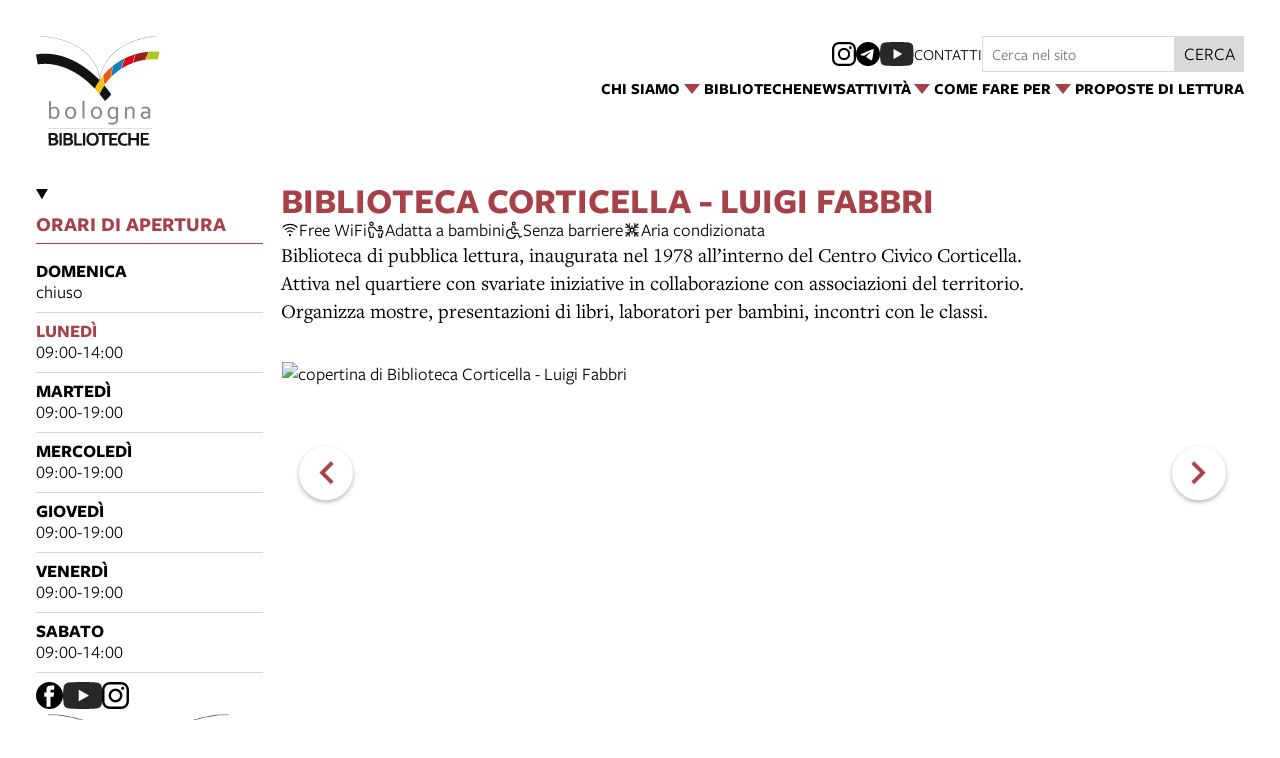

--- FILE ---
content_type: text/html; charset=UTF-8
request_url: https://www.bibliotechebologna.it/biblioteche/biblioteca-corticella-luigi-fabbri
body_size: 13972
content:
<!DOCTYPE html>
<html lang="it">
    <head>
        <meta charset="utf-8">
            <title>Biblioteca Corticella - Luigi Fabbri | Biblioteche Bologna</title>
    <meta name="description" content="Biblioteca&#x20;di&#x20;pubblica&#x20;lettura,&#x20;inaugurata&#x20;nel&#x20;1978&#x20;all&#x2019;interno&#x20;del&#x20;Centro&#x20;Civico&#x20;Corticella.Attiva&#x20;nel&#x20;quartiere&#x20;con&#x20;svariate&#x20;iniziative&#x20;in&#x20;collaborazione&#x20;con&#x20;associazioni&#x20;del&#x20;territorio.Organizza&#x20;mostre,&#x20;presentazioni&#x20;di&#x20;libri,&#x20;laboratori&#x20;per&#x20;bambini,&#x20;incontri&#x20;con&#x20;le&#x20;classi.&#x0D;&#x0A;&#x0D;&#x0A;&#x00A0;&#x0D;&#x0A;" />

<meta name="viewport" content="user-scalable=yes, width=device-width, initial-scale=1.0, maximum-scale=5.0"/>
<meta name="mobile-web-app-capable" content="yes" />
<meta name="apple-mobile-web-app-status-bar-style" content="black" />
<meta name="msapplication-tap-highlight" content="no"/>
<meta name="theme-color" content="#a74148" />
<meta name="developer" content="ChiaLab | communication design | www.chialab.it" />

    
<link rel="canonical" href="https://pattoletturabo.comune.bologna.it/objects/biblioteca-corticella-luigi-fabbri" />

<!-- RTF dublin core -->
<link rel="schema.DC" href="http://purl.org/dc/elements/1.1/" />
<meta name="DC.title" content="Biblioteca&#x20;Corticella&#x20;-&#x20;Luigi&#x20;Fabbri" />
<meta name="DC.description" content="Biblioteca&#x20;di&#x20;pubblica&#x20;lettura,&#x20;inaugurata&#x20;nel&#x20;1978&#x20;all&#x2019;interno&#x20;del&#x20;Centro&#x20;Civico&#x20;Corticella.Attiva&#x20;nel&#x20;quartiere&#x20;con&#x20;svariate&#x20;iniziative&#x20;in&#x20;collaborazione&#x20;con&#x20;associazioni&#x20;del&#x20;territorio.Organizza&#x20;mostre,&#x20;presentazioni&#x20;di&#x20;libri,&#x20;laboratori&#x20;per&#x20;bambini,&#x20;incontri&#x20;con&#x20;le&#x20;classi.&#x0D;&#x0A;&#x0D;&#x0A;&#x00A0;&#x0D;&#x0A;" />
<meta name="DC.creator" content="Settore&#x20;Biblioteche&#x20;e&#x20;Welfare&#x20;culturale" />
<meta name="DC.publisher" content="Settore&#x20;Biblioteche&#x20;e&#x20;Welfare&#x20;culturale" />
<meta name="DC.date" content="18&#x2F;06&#x2F;21,&#x20;10&#x3A;03" />
<meta name="DC.created" content="18&#x2F;06&#x2F;21,&#x20;10&#x3A;03" />
<meta name="DC.modified" content="14&#x2F;01&#x2F;26,&#x20;17&#x3A;51" />
<meta name="DC.type" content="libraries" />
<meta name="DC.format" content="text/html" />
<meta name="DC.identifier" content="biblioteca-corticella-luigi-fabbri" />
<meta name="DC.language" content="it" />
<meta name="DC.rights" content="Settore&#x20;Biblioteche&#x20;e&#x20;Welfare&#x20;culturale" />
<meta name="DC.license" content="Creative&#x20;Commons&#x20;Attribuzione&#x20;-&#x20;condividi&#x20;allo&#x20;stesso&#x20;modo&#x20;&#x28;CC&#x20;BY-SA&#x20;4.0&#x29;" />

<!-- OG dataset -->
<meta property="og:title" content="Biblioteca&#x20;Corticella&#x20;-&#x20;Luigi&#x20;Fabbri" />
<meta property="og:type" content="libraries" />
<meta property="og:url" content="" />
<meta property="og:description" content="Biblioteca&#x20;di&#x20;pubblica&#x20;lettura,&#x20;inaugurata&#x20;nel&#x20;1978&#x20;all&#x2019;interno&#x20;del&#x20;Centro&#x20;Civico&#x20;Corticella.Attiva&#x20;nel&#x20;quartiere&#x20;con&#x20;svariate&#x20;iniziative&#x20;in&#x20;collaborazione&#x20;con&#x20;associazioni&#x20;del&#x20;territorio.Organizza&#x20;mostre,&#x20;presentazioni&#x20;di&#x20;libri,&#x20;laboratori&#x20;per&#x20;bambini,&#x20;incontri&#x20;con&#x20;le&#x20;classi.&#x0D;&#x0A;&#x0D;&#x0A;&#x00A0;&#x0D;&#x0A;" />
<meta property="og:site_name" content="Settore Biblioteche e Welfare culturale" />
<meta property="og:updated_time" content="14&#x2F;01&#x2F;26,&#x20;17&#x3A;51" />
    <meta property="og:image" content="https://assets.culturabologna.it/7873180f-319a-4a44-853f-b06997edb5f4-copia-di-bibliotecacorticella-phodecarlo-19.tif/658e92357ddaf83a37526e47323880e7e339b4c0.jpg" />

<!-- Twitter dataset -->
    <meta name="twitter:card" content="summary_large_image">
    <meta name="twitter:image" content="https://assets.culturabologna.it/7873180f-319a-4a44-853f-b06997edb5f4-copia-di-bibliotecacorticella-phodecarlo-19.tif/658e92357ddaf83a37526e47323880e7e339b4c0.jpg">
<meta name="twitter:site" content="Settore&#x20;Biblioteche&#x20;e&#x20;Welfare&#x20;culturale">
<meta name="twitter:creator" content="Settore&#x20;Biblioteche&#x20;e&#x20;Welfare&#x20;culturale">
<meta name="twitter:title" content="Biblioteca&#x20;Corticella&#x20;-&#x20;Luigi&#x20;Fabbri">
<meta name="twitter:description" content="Biblioteca&#x20;di&#x20;pubblica&#x20;lettura,&#x20;inaugurata&#x20;nel&#x20;1978&#x20;all&#x2019;interno&#x20;del&#x20;Centro&#x20;Civico&#x20;Corticella.Attiva&#x20;nel&#x20;quartiere&#x20;con&#x20;svariate&#x20;iniziative&#x20;in&#x20;collaborazione&#x20;con&#x20;associazioni&#x20;del&#x20;territorio.Organizza&#x20;mostre,&#x20;presentazioni&#x20;di&#x20;libri,&#x20;laboratori&#x20;per&#x20;bambini,&#x20;incontri&#x20;con&#x20;le&#x20;classi.&#x0D;&#x0A;&#x0D;&#x0A;&#x00A0;&#x0D;&#x0A;">

<link href="/fondazione_biblioteche/favicon.png" type="image/png" rel="icon"><link href="/fondazione_biblioteche/favicon.png" type="image/png" rel="shortcut icon">




<link rel="stylesheet" href="/build/assets/style-CCO0h7mF.css" files="plugins/FondazioneBiblioteche/resources/styles/style.css">
    </head>
    <body class="bg-surface">
                <div class="column align-center" id="container">
            
            <div class="viewport grid"
                id="viewport"
                data-pubstatus=""
                data-status="on"
                data-name="fondazione biblioteche"
                data-uname="biblioteca-corticella-luigi-fabbri"
                data-display-name="fondazione biblioteche">
                <app-navigation class="header w-full row no-wrap mb-2">
    <a class="column link"
        title="vai alla Home page"
        href="&#x2F;">
        <img class="logo"
            alt="Biblioteche&#x20;di&#x20;Bologna"
            src="/img/logo_biblioteche_bologna.svg"
        />
        <img class="logo--inverted"
            alt="Biblioteche&#x20;di&#x20;Bologna"
            src="/img/logo_biblioteche_bologna_white.svg"
        />
    </a>
    <div class="column gap-2 fill header-content" slot="menu">
        <nav class="row gap-1 gap-row-0 w-full align-baseline end main-menu">
            
            <app-menu>
            <span slot="title" >
            Chi siamo </span>
                            <a title="vai&#x20;al&#x20;dettaglio&#x20;di&#x3A;&#x20;Il&#x20;Settore" target="_self"
                    href="&#x2F;objects&#x2F;storia-biblioteche-doc"
                >Il Settore</a>
                            <a title="vai&#x20;al&#x20;dettaglio&#x20;di&#x3A;&#x20;Accessibilit&#x00E0;" target="_self"
                    href="&#x2F;objects&#x2F;accessibilita"
                >Accessibilità</a>
                            <a title="vai&#x20;al&#x20;dettaglio&#x20;di&#x3A;&#x20;Carta&#x20;dei&#x20;Servizi" target="_self"
                    href="&#x2F;objects&#x2F;carte-dei-servizi"
                >Carta dei Servizi</a>
                            <a title="vai&#x20;al&#x20;dettaglio&#x20;di&#x3A;&#x20;Carta&#x20;delle&#x20;Collezioni" target="_self"
                    href="&#x2F;objects&#x2F;carta-delle-collezioni"
                >Carta delle Collezioni</a>
                            <a title="vai&#x20;al&#x20;dettaglio&#x20;di&#x3A;&#x20;Social&#x20;Media&#x20;Policy" target="_self"
                    href="&#x2F;objects&#x2F;social-media-policy"
                >Social Media Policy</a>
                            <a title="vai&#x20;al&#x20;dettaglio&#x20;di&#x3A;&#x20;Patto&#x20;per&#x20;la&#x20;Lettura" target="_self"
                    href="&#x2F;objects&#x2F;patto-per-la-lettura-bologna"
                >Patto per la Lettura</a>
                            <a title="vai&#x20;al&#x20;dettaglio&#x20;di&#x3A;&#x20;Welfare&#x20;Culturale" target="_self"
                    href="&#x2F;objects&#x2F;welfare-culturale"
                >Welfare Culturale</a>
                            <a title="vai&#x20;al&#x20;dettaglio&#x20;di&#x3A;&#x20;Biblioteche&#x20;e&#x20;sviluppo&#x20;sostenibile" target="_self"
                    href="&#x2F;objects&#x2F;biblioteche-e-sviluppo-sostenibile"
                >Biblioteche e sviluppo sostenibile</a>
                    </app-menu>
    
            <a title="vai&#x20;al&#x20;dettaglio&#x20;di&#x3A;&#x20;Biblioteche" target="_self"
            href="&#x2F;objects&#x2F;biblioteche"
            aria-current="page"        ><span>Biblioteche</span></a>
    
            <a title="vai&#x20;al&#x20;dettaglio&#x20;di&#x3A;&#x20;News" target="_self"
            href="&#x2F;objects&#x2F;news-biblioteche"
                    ><span>News</span></a>
    
            <app-menu>
            <span slot="title" >
            Attività</span>
                            <a title="vai&#x20;al&#x20;dettaglio&#x20;di&#x3A;&#x20;Attivit&#x00E0;&#x20;per&#x20;under&#x20;18" target="_self"
                    href="&#x2F;objects&#x2F;attivita-under-16"
                >Attività per under 18</a>
                            <a title="vai&#x20;al&#x20;dettaglio&#x20;di&#x3A;&#x20;Attivit&#x00E0;&#x20;per&#x20;tutte&#x20;e&#x20;tutti" target="_self"
                    href="&#x2F;objects&#x2F;attivita-per-tutti"
                >Attività per tutte e tutti</a>
                            <a title="vai&#x20;al&#x20;dettaglio&#x20;di&#x3A;&#x20;Mostre" target="_self"
                    href="&#x2F;objects&#x2F;mostre-biblioteche"
                >Mostre</a>
                            <a title="vai&#x20;al&#x20;dettaglio&#x20;di&#x3A;&#x20;Gruppi&#x20;di&#x20;lettura" target="_self"
                    href="&#x2F;objects&#x2F;gruppi-di-lettura-biblioteche"
                >Gruppi di lettura</a>
                            <a title="vai&#x20;al&#x20;dettaglio&#x20;di&#x3A;&#x20;Proposte&#x20;per&#x20;le&#x20;scuole&#x20;2025-2026" target="_self"
                    href="&#x2F;objects&#x2F;proposte-per-le-scuole-2025-2026"
                >Proposte per le scuole 2025-2026</a>
                            <a title="vai&#x20;al&#x20;dettaglio&#x20;di&#x3A;&#x20;Facilitazione&#x20;digitale" target="_self"
                    href="&#x2F;objects&#x2F;facilitazionedigitale"
                >Facilitazione digitale</a>
                    </app-menu>
    
            <app-menu>
            <span slot="title" >
            Come fare per</span>
                            <a title="vai&#x20;al&#x20;dettaglio&#x20;di&#x3A;&#x20;Iscriversi" target="_self"
                    href="&#x2F;objects&#x2F;tessera-biblioteche"
                >Iscriversi</a>
                            <a title="vai&#x20;al&#x20;dettaglio&#x20;di&#x3A;&#x20;Iscriversi&#x20;a&#x20;Emilib" target="_self"
                    href="&#x2F;objects&#x2F;iscriversi-alla-biblioteca-digitale-emilib"
                >Iscriversi a Emilib</a>
                            <a title="vai&#x20;al&#x20;dettaglio&#x20;di&#x3A;&#x20;Leggere,&#x20;studiare,&#x20;consultare" target="_self"
                    href="&#x2F;objects&#x2F;leggere-studiare-consultare"
                >Leggere, studiare, consultare</a>
                            <a title="vai&#x20;al&#x20;dettaglio&#x20;di&#x3A;&#x20;Cercare&#x20;un&#x20;libro" target="_self"
                    href="&#x2F;objects&#x2F;cercare-un-libro"
                >Cercare un libro</a>
                            <a title="vai&#x20;al&#x20;dettaglio&#x20;di&#x3A;&#x20;Prendere&#x20;un&#x20;libro&#x20;in&#x20;prestito" target="_self"
                    href="&#x2F;objects&#x2F;prendere-un-libro-in-prestito"
                >Prendere un libro in prestito</a>
                            <a title="vai&#x20;al&#x20;dettaglio&#x20;di&#x3A;&#x20;Riprodurre&#x20;un&#x20;documento" target="_self"
                    href="&#x2F;objects&#x2F;document-delivery"
                >Riprodurre un documento</a>
                            <a title="vai&#x20;al&#x20;dettaglio&#x20;di&#x3A;&#x20;Navigare&#x20;in&#x20;Internet" target="_self"
                    href="&#x2F;objects&#x2F;internet-e-wi-fi"
                >Navigare in Internet</a>
                            <a title="vai&#x20;al&#x20;dettaglio&#x20;di&#x3A;&#x20;Accessibilit&#x00E0;" target="_self"
                    href="&#x2F;objects&#x2F;accessibilita"
                >Accessibilità</a>
                            <a title="vai&#x20;al&#x20;dettaglio&#x20;di&#x3A;&#x20;Richiedere&#x20;un&#x27;identit&#x00E0;&#x20;alias&#x20;" target="_self"
                    href="&#x2F;objects&#x2F;richiesta-dell-identita-alias"
                >Richiedere un'identità alias </a>
                            <a title="vai&#x20;al&#x20;dettaglio&#x20;di&#x3A;&#x20;Giocare" target="_self"
                    href="&#x2F;objects&#x2F;giocare"
                >Giocare</a>
                            <a title="vai&#x20;al&#x20;dettaglio&#x20;di&#x3A;&#x20;Imparare&#x20;una&#x20;lingua" target="_self"
                    href="&#x2F;objects&#x2F;corsi-di-italiano-per-stranieri-corsi-di-lingua"
                >Imparare una lingua</a>
                            <a title="vai&#x20;al&#x20;dettaglio&#x20;di&#x3A;&#x20;Donare&#x20;libri" target="_self"
                    href="&#x2F;objects&#x2F;donare-libri"
                >Donare libri</a>
                    </app-menu>
    
            <a title="vai&#x20;al&#x20;dettaglio&#x20;di&#x3A;&#x20;Proposte&#x20;di&#x20;lettura" target="_self"
            href="&#x2F;objects&#x2F;bibliografie-biblioteche"
                    ><span>Proposte di lettura</span></a>
    

        </nav>
        <div class="row w-full align-center end place-first">
                <div class="row align-center socials">
                                                <a class="icon instagram"
                    title="Vedi&#x20;la&#x20;pagina&#x20;Instagram"
                    href="https://www.instagram.com/bologna_biblioteche/"
                    target="_blank">
                    <img alt="logo instagram" src="https://www.bibliotechebologna.it/img/logo--instagram.svg"/>
                </a>
                                                <a class="icon telegram"
                    title="Vedi&#x20;la&#x20;pagina&#x20;Telegram"
                    href="https://t.me/bolognabiblioteche"
                    target="_blank">
                    <img alt="logo Telegram" src="https://www.bibliotechebologna.it/img/logo--telegram.svg"/>
                </a>
                                                <a class="icon youtube"
                    title="Vedi&#x20;la&#x20;pagina&#x20;YouTube"
                    href="https://www.youtube.com/c/bibliotechebologna"
                    target="_blank">
                    <img alt="logo youtube" src="https://www.bibliotechebologna.it/img/logo--youtube.svg"/>
                </a>
                        
        <a class="link sans upper"
            href="&#x2F;objects&#x2F;profile-settore-biblioteche-comunali"
        >contatti</a>
    </div>

<div class="search">
    <form method="get" accept-charset="utf-8" role="search" class="row gap-0 no-wrap align-justify " action="/ricerca">
    <input type="text" name="q" class="input text fill" placeholder="Cerca nel sito" minlength="3" required="required" aria-label="Cerca nel sito">
    <button class="button" is="dna-button" type="submit">
        cerca
    </button>
</form>

</div>

        </div>
    </div>
</app-navigation>
                <main class="w-full grid">
    <div class="w-full grid">
        <aside class="w-2 w-full--mobile column hours-aside">
                <details is="collapsable-item"
        class="w-full column w-full opening-hours"
        collapsable    >
        <summary >
                            <div class="f-2 py-1 text-primary title hours-title">
                    Orari di apertura
                </div>
                    </summary>

        <div class="py-1 column gap-0 elements hours-list">
                            <div class="column w-full gap-0 day py-1 bb-1 b-neutral">
                    <span class="title day-name ">
                        domenica
                    </span>
                                                                <span class="day-hours text">
                            chiuso
                        </span>
                                    </div>
                            <div class="column w-full gap-0 day py-1 bb-1 b-neutral">
                    <span class="title day-name text-primary">
                        lunedì
                    </span>
                                                                                                                            <span class="day-hours text">
                                    09:00-14:00
                                </span>
                                                                                        </div>
                            <div class="column w-full gap-0 day py-1 bb-1 b-neutral">
                    <span class="title day-name ">
                        martedì
                    </span>
                                                                                                                            <span class="day-hours text">
                                    09:00-19:00
                                </span>
                                                                                        </div>
                            <div class="column w-full gap-0 day py-1 bb-1 b-neutral">
                    <span class="title day-name ">
                        mercoledì
                    </span>
                                                                                                                            <span class="day-hours text">
                                    09:00-19:00
                                </span>
                                                                                        </div>
                            <div class="column w-full gap-0 day py-1 bb-1 b-neutral">
                    <span class="title day-name ">
                        giovedì
                    </span>
                                                                                                                            <span class="day-hours text">
                                    09:00-19:00
                                </span>
                                                                                        </div>
                            <div class="column w-full gap-0 day py-1 bb-1 b-neutral">
                    <span class="title day-name ">
                        venerdì
                    </span>
                                                                                                                            <span class="day-hours text">
                                    09:00-19:00
                                </span>
                                                                                        </div>
                            <div class="column w-full gap-0 day py-1 bb-1 b-neutral">
                    <span class="title day-name ">
                        sabato
                    </span>
                                                                                                                            <span class="day-hours text">
                                    09:00-14:00
                                </span>
                                                                                        </div>
                    </div>
    </details>


                            
<div class="column gap-s social-container">
    <ul class="no-bullet f-4 row gap-s align-center list">
                                                        <a class="icon"
                        title="Vedi&#x20;la&#x20;pagina&#x20;Facebook"
                        href="https://www.facebook.com/bibliotecacorticella"
                        target="_blank">
                        <img alt="logo facebook" src="/img/logo--facebook.svg"/>
                    </a>
                                                                                                                                    <a class="icon"
                        title="Vedi&#x20;la&#x20;pagina&#x20;YouTube"
                        href="https://www.youtube.com/c/bibliotechebologna"
                        target="_blank">
                        <img alt="logo youtube" src="/img/logo--youtube.svg"/>
                    </a>
                                                                                    <a class="icon"
                        title="Vedi&#x20;la&#x20;pagina&#x20;Instagram"
                        href="https://www.instagram.com/bologna_biblioteche/"
                        target="_blank">
                        <img alt="logo instagram" src="/img/logo--instagram.svg"/>
                    </a>
                                        </ul>
</div>
            
                                            <a class="w-full library-logo mobile-hide"
                    title="Visita&#x20;il&#x20;sito&#x20;web&#x20;di&#x20;Biblioteca&#x20;Corticella&#x20;-&#x20;Luigi&#x20;Fabbri"
                    href="https://www.bibliotechebologna.it/biblioteche/biblioteca-corticella-luigi-fabbri">
                    <img class="w-full"
                        alt="Biblioteca&#x20;Corticella&#x20;-&#x20;Luigi&#x20;Fabbri"
                        src="/img/UBOCN.png"
                    />
                </a>
                    </aside>

        <div class="column w-8">
            <div class="f-6 text-primary title">
                Biblioteca Corticella - Luigi Fabbri
            </div>

            <div class="row library-services-inline">
                                                            <div class="row align-center gap-s">
                            <span class="icon" title="Free&#x20;WiFi">
                                <svg xmlns="http://www.w3.org/2000/svg" width="32" height="32" viewBox="0 0 32 32"><defs><style>.cls-1{fill:none;}</style></defs><circle cx="16" cy="25" r="2"/><path d="M10.47,19.2334l1.4136,1.4131a5.9688,5.9688,0,0,1,8.2229-.0093L21.52,19.2236a7.9629,7.9629,0,0,0-11.05.01Z"/><path d="M6.229,14.9927l1.4136,1.4135a11.955,11.955,0,0,1,16.7041-.01L25.76,14.9829a13.9514,13.9514,0,0,0-19.5313.01Z"/><path d="M30,10.7412a19.94,19.94,0,0,0-28,0v.0225L3.4043,12.168a17.9336,17.9336,0,0,1,25.1811-.01L30,10.7432Z"/><rect data-name="&lt;Transparent Rectangle&gt;" class="cls-1" width="32" height="32"/></svg>
                            </span>
                            <span class="label-1">Free WiFi</span>
                        </div>
                                                                                <div class="row align-center gap-s">
                            <span class="icon" title="Adatta&#x20;a&#x20;bambini">
                                <svg xmlns="http://www.w3.org/2000/svg" width="32" height="32" viewBox="0 0 32 32"><defs><style>.cls-1{fill:none;}</style></defs><path d="M26,16H17.4683l-5-6H5a3.0033,3.0033,0,0,0-3,3v6a2.0023,2.0023,0,0,0,2,2v7a2.0023,2.0023,0,0,0,2,2h4a2.0023,2.0023,0,0,0,2-2V21H10v7H6V19H4V13a1.0009,1.0009,0,0,1,1-1h6.5317l5,6H26a1.0009,1.0009,0,0,1,1,1v3H25v6H22V22H20v6a2.0023,2.0023,0,0,0,2,2h3a2.0023,2.0023,0,0,0,2-2V24a2.0023,2.0023,0,0,0,2-2V19A3.0033,3.0033,0,0,0,26,16Z"/><path d="M23.5,15A3.5,3.5,0,1,1,27,11.5,3.5042,3.5042,0,0,1,23.5,15Zm0-5A1.5,1.5,0,1,0,25,11.5,1.5017,1.5017,0,0,0,23.5,10Z"/><path d="M8,9a4,4,0,1,1,4-4A4.0042,4.0042,0,0,1,8,9ZM8,3a2,2,0,1,0,2,2A2.0023,2.0023,0,0,0,8,3Z"/><rect data-name="&lt;Transparent Rectangle&gt;" class="cls-1" width="32" height="32"/></svg>
                            </span>
                            <span class="label-1">Adatta a bambini</span>
                        </div>
                                                                                <div class="row align-center gap-s">
                            <span class="icon" title="Senza&#x20;barriere">
                                <svg xmlns="http://www.w3.org/2000/svg" width="32" height="32" viewBox="0 0 32 32"><defs><style>.cls-1{fill:none;}</style></defs><path d="M29.55,26.11,26.5,27.63,23.66,21H15a2,2,0,0,1-2-2V13a2,2,0,0,1,4,0v4h7V15H19V13a4,4,0,0,0-8,0v1a9,9,0,1,0,8.77,11H17.71A7,7,0,1,1,11,16v3a4,4,0,0,0,4,4h7.34l3.16,7.37,4.95-2.48Z"/><path d="M15.5,8A3.5,3.5,0,1,1,19,4.5,3.5,3.5,0,0,1,15.5,8Zm0-5A1.5,1.5,0,1,0,17,4.5,1.5,1.5,0,0,0,15.5,3Z"/><rect data-name="&lt;Transparent Rectangle&gt;" class="cls-1" width="32" height="32"/></svg>
                            </span>
                            <span class="label-1">Senza barriere</span>
                        </div>
                                                                                <div class="row align-center gap-s">
                            <span class="icon" title="Aria&#x20;condizionata">
                                <svg xmlns="http://www.w3.org/2000/svg" width="32" height="32" viewBox="0 0 32 32"><defs><style>.cls-1{fill:none;}</style></defs><path d="M21.4148,12H28V10H23.4148l4.5857-4.5854L26.5864,4,22,8.5869V4H20v6.5869L18.5867,12H17V8H15v4H13.4133L12,10.5869V4H10V8.5869L5.4136,4,4,5.4146,8.5852,10H4v2h6.5852L12,13.415V15H8v2h4v1.5869L10.5867,20H4v2H8.5867L4,26.5864l1.4141,1.4141L10,23.415V28h2V21.415L13.4148,20H15v4h2V20h1.5852L20,21.415V28h2V23.415l4.5854,4.5855L28,26.5864,23.4133,22H28V20H21.4133L20,18.5869V17h4V15H20V13.415ZM18,18H14V14h4Z"/><rect data-name="&lt;Transparent Rectangle&gt;" class="cls-1" width="32" height="32"/></svg>
                            </span>
                            <span class="label-1">Aria condizionata</span>
                        </div>
                                                </div>

                            <div class="body library-description">
                    <p>Biblioteca di pubblica lettura, inaugurata nel 1978 all’interno del Centro Civico Corticella.<br />Attiva nel quartiere con svariate iniziative in collaborazione con associazioni del territorio.<br />Organizza mostre, presentazioni di libri, laboratori per bambini, incontri con le classi.</p>
<div dir="ltr">
<div> </div>
</div>
                </div>
            
                            <dna-slideshow
                    class="w-full poster-container"
                    controls
                    cover
                    carousel
                    controlslist="nocounter noplayback nodots"
                    autoplay="5000"
                >
                                            <img class="w-full h-4 poster "
                            alt="copertina&#x20;di&#x20;Biblioteca&#x20;Corticella&#x20;-&#x20;Luigi&#x20;Fabbri"
                            src="https://assets.culturabologna.it/7873180f-319a-4a44-853f-b06997edb5f4-copia-di-bibliotecacorticella-phodecarlo-19.tif/658e92357ddaf83a37526e47323880e7e339b4c0.jpg"
                        />
                                            <img class="w-full h-4 poster "
                            alt="copertina&#x20;di&#x20;Biblioteca&#x20;Corticella&#x20;-&#x20;Luigi&#x20;Fabbri"
                            src="https://assets.culturabologna.it/a93cfae9-13b6-4416-af06-f17c0ac0441e-img-20240207-170855-2.jpg/658e92357ddaf83a37526e47323880e7e339b4c0.jpg"
                        />
                                            <img class="w-full h-4 poster "
                            alt="copertina&#x20;di&#x20;Biblioteca&#x20;Corticella&#x20;-&#x20;Luigi&#x20;Fabbri"
                            src="https://assets.culturabologna.it/103d4f65-1f73-42be-b501-0029bdd78369-copia-di-bibliotecacorticella-phodecarlo-04.tif/658e92357ddaf83a37526e47323880e7e339b4c0.jpg"
                        />
                                            <img class="w-full h-4 poster "
                            alt="copertina&#x20;di&#x20;Biblioteca&#x20;Corticella&#x20;-&#x20;Luigi&#x20;Fabbri"
                            src="https://assets.culturabologna.it/c274c623-7f66-4ac2-bcd4-a60b8d27e88b-10-bonus-phodecarlo-04.jpg/658e92357ddaf83a37526e47323880e7e339b4c0.jpg"
                        />
                                            <img class="w-full h-4 poster "
                            alt="copertina&#x20;di&#x20;Biblioteca&#x20;Corticella&#x20;-&#x20;Luigi&#x20;Fabbri"
                            src="https://assets.culturabologna.it/89bfc92c-5256-4741-b812-f2b6374ce05a-copia-di-bibliotecacorticella-phodecarlo-08.tif/658e92357ddaf83a37526e47323880e7e339b4c0.jpg"
                        />
                                            <img class="w-full h-4 poster "
                            alt="copertina&#x20;di&#x20;Biblioteca&#x20;Corticella&#x20;-&#x20;Luigi&#x20;Fabbri"
                            src="https://assets.culturabologna.it/b99d2b33-ed26-4e11-a215-55cfc114f236-copia-di-bibliotecacorticella-phodecarlo-14.tif/658e92357ddaf83a37526e47323880e7e339b4c0.jpg"
                        />
                                    </dna-slideshow>

                    </div>
    </div>

    <div class="w-full grid">
        <div class="w-2 h-2 column no-wrap">
                            
<a class="link link--block column gap-s no-wrap p-1 w-2 h-1 bg-gray-4 biblioteche-link-block "
    title="chiama&#x20;0512195530"
    target="_self"
    href="tel&#x3A;0512195530">

    <div class="link--block-metadata">
        <span class="label">
            
        </span>
                    <div class="f-4 title clamp-3">
                chiama 0512195530
            </div>
            </div>
                <i class="link--block-icon">
            <svg xmlns="http://www.w3.org/2000/svg" viewBox="0 0 32 32"><defs><style>.cls-1{fill:none;}</style></defs><title>phone</title><path d="M26,29h-.17C6.18,27.87,3.39,11.29,3,6.23A3,3,0,0,1,5.76,3h5.51a2,2,0,0,1,1.86,1.26L14.65,8a2,2,0,0,1-.44,2.16l-2.13,2.15a9.37,9.37,0,0,0,7.58,7.6l2.17-2.15A2,2,0,0,1,24,17.35l3.77,1.51A2,2,0,0,1,29,20.72V26A3,3,0,0,1,26,29ZM6,5A1,1,0,0,0,5,6v.08C5.46,12,8.41,26,25.94,27A1,1,0,0,0,27,26.06V20.72l-3.77-1.51-2.87,2.85L19.88,22C11.18,20.91,10,12.21,10,12.12l-.06-.48,2.84-2.87L11.28,5Z" transform="translate(0)"/><rect data-name="&lt;Transparent Rectangle&gt;" class="cls-1" width="32" height="32"/></svg>
        </i>
    </a>

                                </div>

        <div class="w-2 h-2 column no-wrap">
                            
<a class="link link--block column gap-s no-wrap p-1 w-2 h-1 bg-gray-4 biblioteche-link-block "
    title="email"
    target="_self"
    href="mailto&#x3A;bibliotecacorticella&#x40;comune.bologna.it">

    <div class="link--block-metadata">
        <span class="label">
            
        </span>
                    <div class="f-4 title clamp-3">
                email
            </div>
            </div>
                <i class="link--block-icon">
            <svg xmlns="http://www.w3.org/2000/svg" viewBox="0 0 32 32"><defs><style>.cls-1{fill:none;}</style></defs><title>send--alt</title><path d="M27.71,4.29a1,1,0,0,0-1.05-.23l-22,8a1,1,0,0,0,0,1.87l9.6,3.84,3.84,9.6A1,1,0,0,0,19,28h0a1,1,0,0,0,.92-.66l8-22A1,1,0,0,0,27.71,4.29ZM19,24.2l-2.79-7L21,12.41,19.59,11l-4.83,4.83L7.8,13,25.33,6.67Z"/><rect data-name="&lt;Transparent Rectangle&gt;" class="cls-1" width="32" height="32"/></svg>
        </i>
    </a>

                                        
<a class="link link--block column gap-s no-wrap p-1 w-2 h-1 bg-gray-4 biblioteche-link-block "
    title="newsletter"
    target="_self"
    href="https&#x3A;&#x2F;&#x2F;www.bibliotechebologna.it&#x2F;newsletter">

    <div class="link--block-metadata">
        <span class="label">
            
        </span>
                    <div class="f-4 title clamp-3">
                newsletter
            </div>
            </div>
                <i class="link--block-icon">
            <svg xmlns="http://www.w3.org/2000/svg" viewBox="0 0 32 32"><defs><style>.cls-1{fill:none;}</style></defs><title>email</title><path d="M28,6H4A2,2,0,0,0,2,8V24a2,2,0,0,0,2,2H28a2,2,0,0,0,2-2V8A2,2,0,0,0,28,6ZM25.8,8,16,14.78,6.2,8ZM4,24V8.91l11.43,7.91a1,1,0,0,0,1.14,0L28,8.91V24Z" transform="translate(0)"/><rect data-name="&lt;Transparent Rectangle&gt;" class="cls-1" width="32" height="32"/></svg>
        </i>
    </a>

                    </div>

                                                                <a class="relative column place-map-container w-2 h-2"
        title="trova&#x20;l&#x27;indirizzo&#x20;su&#x20;Google&#x20;Maps"
        target="_blank" href="http://maps.google.com/?q=Via Massimo Gorki, 14, 40128 Bologna Bologna ">
<img class="w-2 h-2 w-full--mobile poster" src="https://api.mapbox.com/styles/v1/mapbox/light-v11/static/pin-l+a74148(11.35978400000000,44.54618500000000)/11.35978400000000,44.54618500000000,14,0/300x300@2x?attribution=false&logo=false&access_token=pk.eyJ1IjoicXdlcmciLCJhIjoiY2o1bm9lZGlpMTBnbzJxcXNsdnVjazBhYiJ9.ooUVqN1Zv6fM3QlwPMTxRA">    </a>


                            <div class="column w-2 h-2">
                <div class="serif column gap-xs">
                    <strong class="title">
                        Indirizzo:
                    </strong>
                    Via Massimo Gorki, 14, 40128 Bologna
                </div>
                                    <div class="column gap-xs">
                        <strong class="title">
                            Come arrivare:
                        </strong>
                        <div class="clamp-4 description">
                            <p>bus 27A capolinea Via Byron</p>
                        </div>
                    </div>
                            </div>
        
        
<a class="link link--block column gap-s no-wrap p-1 w-2 h-2 w-full--mobile h-2 bg-primary biblioteche-link-block biblioteche"
    title="Vai&#x20;all&#x2019;elenco&#x20;di&#x20;tutte&#x20;le&#x20;Biblioteche"
    target="_self"
    href="&#x2F;biblioteche">

    <div class="link--block-metadata">
        <span class="label">
            Vai all’elenco di
        </span>
                    <div class="f-4 title clamp-3">
                tutte le Biblioteche
            </div>
            </div>
                <i class="link--block-icon">
            <svg xmlns="http://www.w3.org/2000/svg" viewBox="0 0 32 32"><defs><style>.cls-1{fill:none;}</style></defs><title>bookmark</title><path d="M24,4V26.75l-7.1-3.59-.9-.45-.9.45L8,26.75V4H24m0-2H8A2,2,0,0,0,6,4V30L16,25,26,30V4A2,2,0,0,0,24,2Z"/><rect data-name="&lt;Transparent Rectangle&gt;" class="cls-1" width="32" height="32"/></svg>
        </i>
    </a>

    </div>

            <div class="w-full grid promoter-of">
                            <a class="link link--block row gap-s gap-row-0 w-4 h-2"
        title="Voci&#x20;d&#x27;inverno.&#x20;Letture&#x20;condivise&#x20;per&#x20;la&#x20;mente&#x20;e&#x20;il&#x20;cuore"
        href="&#x2F;objects&#x2F;voci-d-estate-letture-condivise-per-la-mente-e-il-cuore"><img class="w-2 h-2 poster "
                alt="immagine&#x20;di&#x20;Voci&#x20;d&#x27;inverno.&#x20;Letture&#x20;condivise&#x20;per&#x20;la&#x20;mente&#x20;e&#x20;il&#x20;cuore"
                src="https://assets.culturabologna.it/a205dca8-ceab-4701-a523-cfc11ceb96f7-voci-d-inverno.jpg/658e92357ddaf83a37526e47323880e7e339b4c0.jpg"
            /><div class="column no-wrap gap-xs detail w-2 h-2"><div class="metainfo row gap-s"><span class="label f-s date-label"><span>
                26 gennaio 2026, dalle 10:00 alle 12:00
            </span></span></div><div class="title-category f-4 clamp-3 incontri title">
                    Voci d'inverno. Letture condivise per la mente e il cuore
                </div><div class="label f-s location-label"><ul class="no-bullet column gap-xs m-0 p-0"><li>
                        
            
                @ Biblioteca Corticella - Luigi Fabbri
                
                    </li></ul></div><div class="clamp-5 description">
                    incontri di lettura ad alta voce per adulti
                </div></div></a>
                            <a class="link link--block row gap-s gap-row-0 w-4 h-2"
        title="Piazze&#x20;e&#x20;chiese"
        href="&#x2F;objects&#x2F;piazze-e-chiese"><img class="w-2 h-2 poster "
                alt="immagine&#x20;di&#x20;Piazze&#x20;e&#x20;chiese"
                src="https://assets.culturabologna.it/16251ce1-cbf5-4ea2-bba1-10c5ff6af0c7-chiese-e-piazze-copertina.jpg/658e92357ddaf83a37526e47323880e7e339b4c0.jpg"
            /><div class="column no-wrap gap-xs detail w-2 h-2"><div class="metainfo row gap-s"><span class="label f-s date-label"><span>
                dal 31 gen al 6 mar 2026
            </span></span></div><div class="title-category f-4 clamp-3 mostre title">
                    Piazze e chiese
                </div><div class="label f-s location-label"><ul class="no-bullet column gap-xs m-0 p-0"><li>
                        
            
                @ Biblioteca Corticella - Luigi Fabbri
                
                    </li></ul></div><div class="clamp-5 description">
                    mostra fotografica collettiva a cura del Gruppo fotografico Il Mantice
 
                </div></div></a>
            
            
<a class="link link--block column gap-s no-wrap p-1 w-2 h-2 w-full--mobile h-2 bg-yellow-1 biblioteche-link-block lib-bibliographies"
    title="vedi&#x20;tutte&#x20;le&#x20;Attivit&#x00E0;&#x20;della&#x20;biblioteca"
    target="_self"
    href="&#x2F;biblioteche&#x2F;biblioteca-corticella-luigi-fabbri&#x2F;attivita">

    <div class="link--block-metadata">
        <span class="label">
            vedi tutte le
        </span>
                    <div class="f-4 title clamp-3">
                Attività della biblioteca
            </div>
            </div>
                <i class="link--block-icon">
            <svg xmlns="http://www.w3.org/2000/svg" width="32" height="32" viewBox="0 0 32 32"><defs><style>.cls-1{fill:none;}</style></defs><title>events</title><path d="M26,14H24v2h2a3.0033,3.0033,0,0,1,3,3v4h2V19A5.0058,5.0058,0,0,0,26,14Z" transform="translate(0 0)"/><path d="M24,4a3,3,0,1,1-3,3,3,3,0,0,1,3-3m0-2a5,5,0,1,0,5,5A5,5,0,0,0,24,2Z" transform="translate(0 0)"/><path d="M23,30H21V28a3.0033,3.0033,0,0,0-3-3H14a3.0033,3.0033,0,0,0-3,3v2H9V28a5.0059,5.0059,0,0,1,5-5h4a5.0059,5.0059,0,0,1,5,5Z" transform="translate(0 0)"/><path d="M16,13a3,3,0,1,1-3,3,3,3,0,0,1,3-3m0-2a5,5,0,1,0,5,5A5,5,0,0,0,16,11Z" transform="translate(0 0)"/><path d="M8,14H6a5.0059,5.0059,0,0,0-5,5v4H3V19a3.0033,3.0033,0,0,1,3-3H8Z" transform="translate(0 0)"/><path d="M8,4A3,3,0,1,1,5,7,3,3,0,0,1,8,4M8,2a5,5,0,1,0,5,5A5,5,0,0,0,8,2Z" transform="translate(0 0)"/><rect data-name="&lt;Transparent Rectangle&gt;" class="cls-1" width="32" height="32"/></svg>
        </i>
    </a>

        </div>
    
            <div class="w-full grid align-center py-4">
            <div class="w-6 body library-body">
                <h4>Servizio di prestito</h4>
<p>Si possono prendere in prestito <strong>fino a 10 documenti</strong>, tra libri, multimediali (DVD e CD) e  periodici (ad eccezione del numero in corso). La <strong>durata del prestito è di 30 giorni per i libri, DVD e CD, 15 giorni per  periodici e giochi</strong>. I prestiti possono essere prorogati una sola volta, entro tre giorni dalla scadenza, solo se il documento non è stato nel frattempo prenotato da altri. La biblioteca è a scaffale aperto.</p>
<hr />
<h4>Reference e informazioni</h4>
<p>Le bibliotecarie e i bibliotecari sono a disposizione per informazioni sui servizi, ricerche bibliografiche e consulenze specialistiche.</p>
<hr />
<h4>Sale studio e postazioni internet</h4>
<p>Sono disponibili 54 posti di lettura/studio,</p>
<p>dispone di una sezione ragazzi con posti a sedere e divanetti morbidi.</p>
<p>una sezione giovani adulti con 4 posti a sedere e 2 pc.</p>
<p>3 postazioni multimediali per la videoscrittura, l’ascolto in cuffia di corsi di lingue e la navigazione internet  .</p>
<hr />
<p>Un’emeroteca.</p>
<p>Distributore di bevande calde. </p>
            </div>
        </div>
    
            <div class="w-full grid library-see-also">
                            <a class="link link--block row gap-s gap-row-0 w-2 h-2 b-outline b-neutral"
        title="Lezioni&#x20;di&#x20;italiano&#x20;per&#x20;stranieri"
        href="&#x2F;objects&#x2F;lezioni-di-italiano-per-stranieri"><div class="column no-wrap gap-xs detail  w-full no-cover p-1p-1"><div class="metainfo row gap-s"><span class="label f-s date-label"></span></div><div class="title-category f-4 clamp-3  title">
                    Lezioni di italiano per stranieri
                </div><div class="label f-s location-label"></div><div class="clamp-5 description">
                    un insegnante vi aspetta in biblioteca, Via Gorki n. 14, per lezioni gratuite di lingua italiana.
                </div></div></a>
                            <a class="link link--block row gap-s gap-row-0 w-2 h-2 b-outline b-neutral"
        title="Richiedere&#x20;un&#x27;identit&#x00E0;&#x20;alias&#x20;"
        href="&#x2F;objects&#x2F;richiedere-un-identita-alias"><div class="column no-wrap gap-xs detail  w-full no-cover p-1p-1"><div class="metainfo row gap-s"><span class="label f-s date-label"></span></div><div class="title-category f-4 clamp-3  title">
                    Richiedere un'identità alias 
                </div><div class="label f-s location-label"></div><div class="clamp-5 description">
                    Dal 20 ottobre 2025 è attivo nel Polo Bibliotecario Bolognese il servizio identità alias
                </div></div></a>
                            <a class="link link--block row gap-s gap-row-0 w-2 h-2 b-outline b-neutral"
        title="Gruppo&#x20;di&#x20;lettura&#x20;Koala&#x20;"
        href="&#x2F;objects&#x2F;profile-gruppo-di-lettura-koala-1e2b8a"><div class="column no-wrap gap-xs detail  w-full no-cover p-1p-1"><div class="metainfo row gap-s"><span class="label f-s date-label"></span></div><div class="title-category f-4 clamp-3  title">
                    Gruppo di lettura Koala 
                </div><div class="label f-s location-label"></div><div class="clamp-5 description">
                    
Koala è il GdL delle biblioteche Casa di Khaoula e Corticella - Luigi Fabbri

 
                </div></div></a>
                            <a class="link link--block row gap-s gap-row-0 w-2 h-2 b-outline b-neutral"
        title="I&#x20;consigli&#x20;dei&#x20;lettori&#x20;e&#x20;delle&#x20;lettrici"
        href="&#x2F;objects&#x2F;i-consigli-dei-lettori-e-delle-lettrici"><div class="column no-wrap gap-xs detail  w-full no-cover p-1p-1"><div class="metainfo row gap-s"><span class="label f-s date-label"></span></div><div class="title-category f-4 clamp-3  title">
                    I consigli dei lettori e delle lettrici
                </div><div class="label f-s location-label"></div><div class="clamp-5 description">
                    Lascia un tuo pensiero sul libro che hai letto
 
 
                </div></div></a>
            
                            
<div class="column gap-s no-wrap p-1 w-2 h-2 w-2 h-2 biblioteche-link-block lib-documents">

    <div class="link--block-metadata">
        <span class="label">
            
        </span>
                    <button class="f-4 title clamp-3" title="Vedi&#x20;tutti&#x20;i&#x20;documenti">
                Vedi tutti i documenti
            </button>
            </div>
                <i class="link--block-icon">
            <svg xmlns="http://www.w3.org/2000/svg" width="32" height="32" viewBox="0 0 32 32">
  <defs>
    <style>
      .cls-1 {
        fill: none;
      }
    </style>
  </defs>
  <polygon points="18 6 16.57 7.393 24.15 15 4 15 4 17 24.15 17 16.57 24.573 18 26 28 16 18 6"/>
  <rect data-name="&lt;Transparent Rectangle&gt;" class="cls-1" width="32" height="32"/>
</svg>

        </i>
    </div>

                    </div>
    
    <div class="w-full grid last-block">

        <form id="catalogsearch" class="w-4 b-outline bg-purple-2 column gap-1 p-1">
            <div class="label w-full">
            Tra gli scaffali
        </div>
                <div class="text-white title f-4">
            <label for="searchtext" id="search-title">
                Cerca nel catalogo
            </label>
        </div>
    
    <input type="hidden" id="bib" value="UBOCN">

    <div class="column gap-w">

        <div class="w-3 row gap-0">
            <input type="text" id="searchtext" required
            class="input text "
            placeholder="" />
            <button is="dna-button" class="button" type="submit">
                cerca
            </button>
        </div>

                    <div class="filters w-3 row" id="catalogs">
                            </div>
            </div>
</form>


        
                                    <a class="link link--block row gap-s gap-row-0 w-4"
        title="Consigli&#x20;dei&#x20;lettori&#x20;e&#x20;delle&#x20;lettrici"
        href="&#x2F;objects&#x2F;consigli-dei-lettori-e-delle-lettrici"><img class="w-full h-2 poster "
                alt="immagine&#x20;di&#x20;Consigli&#x20;dei&#x20;lettori&#x20;e&#x20;delle&#x20;lettrici"
                src="https://assets.culturabologna.it/8c33b8e0-35ae-4b1f-b5e1-df90de3e4ce7-consiglio-dei-lettori-e-delle-lettrici.jpg/658e92357ddaf83a37526e47323880e7e339b4c0.jpg"
            /><div class="column no-wrap gap-xs detail w-full p-1"><div class="metainfo row gap-s"><span class="label f-s date-label"></span></div><div class="title-category f-4 clamp-3 text-purple-1 title">
                    Consigli dei lettori e delle lettrici
                </div><div class="label f-s location-label"></div><div class="clamp-5 description">
                    I consigli di lettura dei nostri lettori
                </div></div></a>
                            <a class="link link--block row gap-s gap-row-0 w-4"
        title="Novit&#x00E0;&#x20;in&#x20;biblioteca&#x20;Gennaio&#x20;2026"
        href="&#x2F;objects&#x2F;novita-in-biblioteca-gennaio-2026"><img class="w-full h-2 poster "
                alt="immagine&#x20;di&#x20;Novit&#x00E0;&#x20;in&#x20;biblioteca&#x20;Gennaio&#x20;2026"
                src="https://assets.culturabologna.it/c5690ef0-f81b-4869-876d-618792c2906c-immagine-gennaio.jpg/658e92357ddaf83a37526e47323880e7e339b4c0.jpg"
            /><div class="column no-wrap gap-xs detail w-full p-1"><div class="metainfo row gap-s"><span class="label f-s date-label"></span></div><div class="title-category f-4 clamp-3 text-purple-1 title">
                    Novità in biblioteca Gennaio 2026
                </div><div class="label f-s location-label"></div><div class="clamp-5 description">
                    gli ultimi arrivi in biblioteca.
                </div></div></a>
            
            
<a class="link link--block column gap-s no-wrap p-1 w-2 h-2 bg-purple-1 biblioteche-link-block bibliografie-biblioteca"
    title="vedi&#x20;tutte&#x20;le&#x20;Proposte&#x20;di&#x20;lettura&#x20;della&#x20;biblioteca"
    target="_self"
    href="&#x2F;bibliografie-biblioteche&#x2F;library&#x2F;biblioteca-corticella-luigi-fabbri">

    <div class="link--block-metadata">
        <span class="label">
            vedi tutte le
        </span>
                    <div class="f-4 title clamp-3">
                Proposte di lettura della biblioteca
            </div>
            </div>
                <i class="link--block-icon">
            <svg xmlns="http://www.w3.org/2000/svg" width="32" height="32" viewBox="0 0 32 32"><defs><style>.cls-1{fill:none;}</style></defs><title>notebook--reference</title><polygon points="4 20 4 22 7.586 22 2 27.586 3.414 29 9 23.414 9 27 11 27 11 20 4 20"/><rect x="19" y="10" width="7" height="2"/><rect x="19" y="15" width="7" height="2"/><rect x="19" y="20" width="7" height="2"/><path d="M28,5H4A2.002,2.002,0,0,0,2,7V17H4V7H15V27H28a2.002,2.002,0,0,0,2-2V7A2.002,2.002,0,0,0,28,5ZM17,25V7H28l.0015,18Z"/><rect data-name="&lt;Transparent Rectangle&gt;" class="cls-1" width="32" height="32"/></svg>
        </i>
    </a>

            </div>
</main>

<script>
    var BASE_URL = "\/biblioteche\/biblioteca-corticella-luigi-fabbri\/see_also";

    window.addEventListener('load', () => {
        // register listener for ajax call on library page (for see_also loading)
        const buttonContainer = document.querySelector('.biblioteche-link-block.lib-documents');
        const button = buttonContainer?.querySelector('button');
        if (!button) {
            return;
        }

        const callback = (page) => {
            const method = 'GET';
            const headers = new Headers();
            headers.set('X-Requested-With', 'XMLHttpRequest');

            return fetch(`${BASE_URL}?page=${page}`, { method, headers })
                .then((res) => {
                    const hasNextPage = res.headers.get('pagination-has-next') === 'yes';

                    return Promise.all([
                        Promise.resolve(hasNextPage),
                        res.text(),
                    ]);
                })
                .then(([hasNextPage, data]) => {
                    const tpl = document.createElement('template');

                    tpl.innerHTML = data;

                    [...tpl.content.children].forEach((child) => buttonContainer.parentElement.insertBefore(child, buttonContainer));
                    if (hasNextPage) {
                        button.addEventListener('click', () => callback(page + 1), { once: true });
                    } else {
                        buttonContainer.remove();
                    }
                });
        };

        button.addEventListener('click', () => callback(2), { once: true });
    });
</script>
                <footer class="w-full mt-8 bg-gray-4 grid footer">
    <div class="w-2 pt-3 px-1 column bt-1 sponsors">
        <a title="Comune&#x20;di&#x20;Bologna"
            href="https://www.comune.bologna.it/"
            target="_blank"
        ><img class="w-1 comunebo"
            alt="Comune&#x20;di&#x20;Bologna"
            src="/img/comune.png"
        /></a>

        <a title="Biblioteche&#x20;di&#x20;Bologna"
            href="&#x2F;"
            target="_self"
        ><img class="w-1"
            alt="Biblioteche&#x20;di&#x20;Bologna"
            src="/img/logo_biblioteche_bologna.svg"
        /></a>

                    <div class="column gap-0 f-s address">
                <strong>Settore Biblioteche e Welfare culturale</strong>
                <span>Piazza Maggiore, 6, Bologna</span>
                <span>telefono
                    <a title="chiama&#x20;Settore&#x20;Biblioteche&#x20;e&#x20;Welfare&#x20;culturale"
                        href="tel:+39 051 2194400 c/o Biblioteca Salaborsa"
                    >+39 051 2194400 c/o Biblioteca Salaborsa</a>
                </span>
                <span>
                    <a title="invia&#x20;un&#x2019;email&#x20;a&#x20;Settore&#x20;Biblioteche&#x20;e&#x20;Welfare&#x20;culturale"
                        href="mailto:settorebibliotechecomunali&#x40;comune.bologna.it"
                    >email</a>
                </span>
            </div>
            </div>

            <div class="w-2 w-full--mobile p-1 pb-2 column gap-0 bt-1">
    <div class="w-full py-1 bold bb-1 b-neutral">
                    Informazioni
            </div>
    <ul class="no-bullet w-full f-s">
                    <li class="pt-1">
                <a class="link link--underline"
                    href="&#x2F;objects&#x2F;profile-settore-biblioteche-comunali"
                >Settore Biblioteche e Welfare culturale</a>
            </li>
                    <li class="pt-1">
                <a class="link link--underline"
                    href="&#x2F;objects&#x2F;area-stampa-41d24b"
                >Area stampa</a>
            </li>
                    <li class="pt-1">
                <a class="link link--underline"
                    href="&#x2F;objects&#x2F;documenti-ebdcae"
                >Documenti</a>
            </li>
                    <li class="pt-1">
                <a class="link link--underline"
                    href="&#x2F;objects&#x2F;social-doc"
                >Seguici sui social</a>
            </li>
                    <li class="pt-1">
                <a class="link link--underline"
                    href="&#x2F;objects&#x2F;statistiche-biblioteche"
                >Statistiche</a>
            </li>
                    <li class="pt-1">
                <a class="link link--underline"
                    href="&#x2F;objects&#x2F;privacy_disclaimer"
                >Trattamento dei dati personali</a>
            </li>
                    <li class="pt-1">
                <a class="link link--underline"
                    href="&#x2F;objects&#x2F;licenze-e-disclaimer-biblioteche"
                >Licenze e disclaimer sito Bologna Biblioteche</a>
            </li>
            </ul>
</div>
            <div class="w-2 w-full--mobile p-1 pb-2 column gap-0 bt-1">
    <div class="w-full py-1 bold bb-1 b-neutral">
                    Attività
            </div>
    <ul class="no-bullet w-full f-s">
                    <li class="pt-1">
                <a class="link link--underline"
                    href="&#x2F;objects&#x2F;gruppi-di-lettura-biblioteche"
                >Gruppi di lettura</a>
            </li>
                    <li class="pt-1">
                <a class="link link--underline"
                    href="&#x2F;objects&#x2F;facilitazionedigitale"
                >Facilitazione digitale</a>
            </li>
                    <li class="pt-1">
                <a class="link link--underline"
                    href="&#x2F;objects&#x2F;progetti-speciali-biblioteche"
                >Progetti speciali</a>
            </li>
                    <li class="pt-1">
                <a class="link link--underline"
                    href="&#x2F;objects&#x2F;archivio-newsletter"
                >Archivio newsletter</a>
            </li>
                    <li class="pt-1">
                <a class="link link--underline"
                    href="&#x2F;objects&#x2F;proposte-per-le-scuole-2025-2026"
                >Proposte per le scuole 2025-2026</a>
            </li>
            </ul>
</div>
            <div class="w-2 w-full--mobile p-1 pb-2 column gap-0 bt-1">
    <div class="w-full py-1 bold bb-1 b-neutral">
                    Come fare per
            </div>
    <ul class="no-bullet w-full f-s">
                    <li class="pt-1">
                <a class="link link--underline"
                    href="&#x2F;objects&#x2F;tessera-biblioteche"
                >Iscriversi</a>
            </li>
                    <li class="pt-1">
                <a class="link link--underline"
                    href="&#x2F;objects&#x2F;iscriversi-alla-biblioteca-digitale-emilib"
                >Iscriversi a Emilib</a>
            </li>
                    <li class="pt-1">
                <a class="link link--underline"
                    href="&#x2F;objects&#x2F;leggere-studiare-consultare"
                >Leggere, studiare, consultare</a>
            </li>
                    <li class="pt-1">
                <a class="link link--underline"
                    href="&#x2F;objects&#x2F;cercare-un-libro"
                >Cercare un libro</a>
            </li>
                    <li class="pt-1">
                <a class="link link--underline"
                    href="&#x2F;objects&#x2F;prendere-un-documento-in-prestito"
                >Prendere un libro in prestito</a>
            </li>
                    <li class="pt-1">
                <a class="link link--underline"
                    href="&#x2F;objects&#x2F;document-delivery"
                >Riprodurre un documento</a>
            </li>
                    <li class="pt-1">
                <a class="link link--underline"
                    href="&#x2F;objects&#x2F;internet-e-wi-fi"
                >Navigare in Internet</a>
            </li>
                    <li class="pt-1">
                <a class="link link--underline"
                    href="&#x2F;objects&#x2F;giocare"
                >Giocare</a>
            </li>
                    <li class="pt-1">
                <a class="link link--underline"
                    href="&#x2F;objects&#x2F;donare-libri"
                >Donare libri</a>
            </li>
                    <li class="pt-1">
                <a class="link link--underline"
                    href="&#x2F;objects&#x2F;accessibilita"
                >Accessibilità</a>
            </li>
                    <li class="pt-1">
                <a class="link link--underline"
                    href="&#x2F;objects&#x2F;corsi-di-italiano-per-stranieri-corsi-di-lingua"
                >Imparare una lingua</a>
            </li>
            </ul>
</div>
    
    <div class="w-full row end align-end pr-2">
        <a class="pt-4 credits" title="Chialab design company" href="http://chialab.it" target="_blank">
        <img height="12px" alt="Chialab" src="/img/chialab_webdesign-fill.svg"/></a>
    </div>

</footer>

            </div>

            
        </div>
        <script src="/build/assets/app-BerRm3hJ.js" files="plugins/FondazioneBiblioteche/resources/js/app.js" type="module"></script>
        
    
            <!-- Matomo -->
        <script type="text/plain" data-cookiecategory="analytics" defer>
        var _paq = window._paq = window._paq || [];
        /* tracker methods like "setCustomDimension" should be called before "trackPageView" */
        _paq.push(['trackPageView']);
        _paq.push(['enableLinkTracking']);
        (function() {
            var u="//myanalytics-nrc-prod.apps.nrc.lepida.it/";
            _paq.push(['setTrackerUrl', u+'matomo.php']);
            _paq.push(['setSiteId', '46']);
            var d=document, g=d.createElement('script'), s=d.getElementsByTagName('script')[0];
            g.async=true; g.src=u+'matomo.js'; s.parentNode.insertBefore(g,s);
        })();
        </script>
        <!-- End Matomo Code -->
    

<!-- body content ... -->
<script defer src="https://cdn.jsdelivr.net/gh/orestbida/cookieconsent@v2.8.0/dist/cookieconsent.js"></script>

<!-- Inline script -->
<script>
    window.addEventListener('load', function(){

        // obtain plugin
        var cc = initCookieConsent();

        // run plugin with your configuration
        cc.run({

            current_lang: 'it',
            autoclear_cookies: true,                   // default: false
            theme_css: 'https://cdn.jsdelivr.net/gh/orestbida/cookieconsent@v2.8.0/dist/cookieconsent.css',  // 🚨 replace with a valid path
            page_scripts: true,                        // default: false

            // mode: 'opt-in'                          // default: 'opt-in'; value: 'opt-in' or 'opt-out'
            // delay: 0,                               // default: 0
            auto_language: 'document',                      // default: null; could also be 'browser' or 'document'
            // autorun: true,                          // default: true
            // force_consent: false,                   // default: false
            hide_from_bots: true,                  // default: false
            // remove_cookie_tables: false             // default: false
            // cookie_name: 'cc_cookie',               // default: 'cc_cookie'
            // cookie_expiration: 182,                 // default: 182 (days)
            // cookie_necessary_only_expiration: 182   // default: disabled
            // cookie_domain: location.hostname,       // default: current domain
            // cookie_path: '/',                       // default: root
            // cookie_same_site: 'Lax',                // default: 'Lax'
            // use_rfc_cookie: false,                  // default: false
            // revision: 0,                            // default: 0

            gui_options: {
                consent_modal: {
                    layout: 'box',               // box/cloud/bar
                    position: 'bottom left',     // bottom/middle/top + left/right/center
                    transition: 'slide',           // zoom/slide
                    swap_buttons: false            // enable to invert buttons
                },
                settings_modal: {
                    layout: 'box',                 // box/bar
                    // position: 'left',           // left/right
                    transition: 'slide'            // zoom/slide
                }
            },

            onFirstAction: function(user_preferences, cookie){
                // callback triggered only once on the first accept/reject action
            },

            onAccept: function (cookie) {
                // callback triggered on the first accept/reject action, and after each page load
            },

            onChange: function (cookie, changed_categories) {
                // callback triggered when user changes preferences after consent has already been given
            },

            languages: {
                'en': {
                    consent_modal: {
                        title: 'Usiamo dei cookie!',
                        description: 'Questo sito web utilizza dei cookie essenziali per assicurare il buon funzionamento della navigazione e dei cookie di tracciamento per capire come queste pagine sono utilizzate. Questi ultimi vengono abilitati solo nel caso in cui acconsenti al loro uso. <button type="button" data-cc="c-settings" class="cc-link">Scegli quali</button>',
                        primary_btn: {
                            text: 'Accetta tutti',
                            role: 'accept_all'              // 'accept_selected' or 'accept_all'
                        },
                        secondary_btn: {
                            text: 'Rifiuta tutti',
                            role: 'accept_necessary'        // 'settings' or 'accept_necessary'
                        }
                    },
                    settings_modal: {
                        title: 'Preferenze per i cookie',
                        save_settings_btn: 'Salva le impostazioni',
                        accept_all_btn: 'Accetta tutti',
                        reject_all_btn: 'Rifiuta tutti',
                        close_btn_label: 'Chiudi',
                        cookie_table_headers: [
                            {col1: 'Nome del cookie'},
                            {col2: 'Dominio'},
                            {col3: 'Scadenza'},
                            {col4: 'Descrizione'}
                        ],
                        blocks: [
                            {
                                title: 'Uso dei Cookie',
                                description: 'I cookie sono utilizzati per assicurare le funzionalità di base di questo sito web e per migliorare l\'esperienza di navigazione. Puoi scegliere per ogni categoria quali abilitare o disabilitare. Per maggiori dettagli relativi ai cookie e altri dati sensibili puoi consultare la nostra <a href="https://www.comune.bologna.it/informativa-privacy" target="_blank" class="cc-link">privacy policy</a>.'
                            }, {
                                title: 'Cookie strettamente necessari',
                                description: 'Questi cookie sono essenziali per il corretto funzionamento del sito. Senza di essi il sito non funzionerebbe a dovere. Ma non tracciano nulla di sensibile.',
                                toggle: {
                                    value: 'necessary',
                                    enabled: true,
                                    readonly: true          // cookie categories with readonly=true are all treated as "necessary cookies"
                                }
                            },
                                                        {
                                title: 'Cookie di analisi e statistici',
                                description: 'Questi cookie permettono al sito web di ricordare le tue visite precedenti e di analizzzare in modo anonimo i comportamenti degli utenti sulle pagine per capire cosa migliorare e correggere. Nulla viene trasmesso a terzi e nulla è usato a fini pubblicitari, promozionali o di profilazione',
                                toggle: {
                                    value: 'analytics',     // your cookie category
                                    enabled: false,
                                    readonly: false
                                },
                                cookie_table: [             // list of all expected cookies
                                                                                                    {
                                        col1: '_pk_id',
                                        col2: 'Matomo',
                                        col3: '13 mesi',
                                        col4: 'Cookie tecnico utilizzato da Matomo per individuare un ID univoco e per generare dati statistici su come il visitatore utilizza il sito web',
                                    },
                                    {
                                        col1: '_pk_ref',
                                        col2: 'Matomo',
                                        col3: '6 mesi',
                                        col4: 'Cookie tecnico utilizzato da Matomo per stabilire la provenienza iniziale di un visitatore',
                                    },
                                    {
                                        col1: '_pk_ses, _pk_cvar, _pk_hsr',
                                        col2: 'Matomo',
                                        col3: '30 minuti',
                                        col4: 'Cookie tecnico utilizzato da Matomo per conservare temporaneamente i dati della sessione del visitatore del sito',
                                    }
                                                                ]
                            },
                                                         {
                                title: 'Cookie publicitari e di profilazione',
                                description: 'Questi cookie collezionano informazioni su come usi il sito, su quali link clicchi e sui tuoi interessi al fine di creare un profilo personale, riconoscerti e rispondere di conseguenza. Spesso sono trasmessi anonimamente a terze parti. Noi semplicemente non li usiamo',
                                toggle: {
                                    value: 'targeting',
                                    enabled: false,
                                    readonly: false
                                }
                            }, {
                                title: 'Maggiori informazioni',
                                description: 'Per qualsiasi domanda riguardo alla nostra policy sui cookie puoi <a class="cc-link" href="/contatti">contattarci qui</a>.',
                            }
                        ]
                    }
                }
            }
        });
    });
</script>

    </body>
</html>


--- FILE ---
content_type: text/javascript; charset=utf-8
request_url: https://www.bibliotechebologna.it/build/assets/catalog-search-DgaRHMR-.js
body_size: 366
content:
document.addEventListener("DOMContentLoaded",()=>{const r=document.getElementById("catalogsearch"),t=document.getElementById("bib"),n=document.getElementById("search-title"),c=document.querySelector("#catalogs");n&&c&&c.addEventListener("click",a=>{n.innerHTML=a.target.getAttribute("aria-label")}),r&&r.addEventListener("submit",a=>{var i,o;a.preventDefault();const e=(i=document.getElementById("searchtext"))==null?void 0:i.value.replace(/'/g," ");switch(((o=document.querySelector('input[name="targetCatalog"]:checked'))==null?void 0:o.value)||"sebina"){case"website":window.location.href=`/ricerca?q=${e}`;break;case"emilib":window.open(`https://emilib.medialibrary.it/media/ricerca.aspx?keywords=${e}`);break;case"arbor":window.open(`https://arbor.medialibrary.it/media/ricercadl.aspx?keywords=${e}`);break;default:window.open(`https://sol.unibo.it/SebinaOpac/query/${e}?bib=${t==null?void 0:t.value}`);break}})});


--- FILE ---
content_type: text/javascript; charset=utf-8
request_url: https://www.bibliotechebologna.it/build/assets/module-D-yrUq54.js
body_size: 1295
content:
var d=Object.defineProperty;var p=(r,i,s)=>i in r?d(r,i,{enumerable:!0,configurable:!0,writable:!0,value:s}):r[i]=s;var c=(r,i,s)=>p(r,typeof i!="symbol"?i+"":i,s);import{e as f}from"./app-navigation-npIiBGlU.js";function y(r){const i=r.HTML?r.HTML.Form:r.extend(HTMLFormElement),s=class extends i{constructor(){super(...arguments);c(this,"onClick",t=>{const e=t.target;if(e&&e.matches('input[type="radio"]:checked + label')){const a=e.previousElementSibling;a.checked=!1,t.preventDefault(),a.dispatchEvent(new Event("change"))}});c(this,"onChange",t=>{const e=t.target;if(!e)return;switch(e.getAttribute("name")){case this.monthParam:case this.yearParam:this.updateDateFilter(),this.updateRange();break;case this.dayParam:this.updateRange();break;case this.rangeParam:this.excludeRange(),this.requestSubmit();break;case this.categoriesParam:case this.tagsParam:case`${this.categoriesParam}[]`:case`${this.tagsParam}[]`:this.updateState(),this.requestSubmit();break}})}static get properties(){return{rangeParam:{type:String,attribute:"range-param",defaultValue:"range"},categoriesParam:{type:String,attribute:"categories-param",defaultValue:"categories"},tagsParam:{type:String,attribute:"tags-param",defaultValue:"tags"},dayParam:{type:String,attribute:"day-param",defaultValue:"day"},monthParam:{type:String,attribute:"month-param",defaultValue:"month"},yearParam:{type:String,attribute:"year-param",defaultValue:"year"},categories:{type:Array,state:!0,attribute:"categories",defaultValue:[],fromAttribute(t){if(!t)return this.categories.length===0?this.categories:[];const e=t.split(",").map(a=>a.trim()).sort();return this.categories.join(",")===e.join(",")?this.categories:e},toAttribute(t){return t.length===0?null:t.map(e=>e.trim()).sort().join(",")}},tags:{type:Array,state:!0,attribute:"tags",defaultValue:[],fromAttribute(t){if(!t)return this.tags.length===0?this.tags:[];const e=t.split(",").map(a=>a.trim()).sort();return this.tags.join(",")===e.join(",")?this.tags:e},toAttribute(t){return t.length===0?null:t.map(e=>e.trim()).sort().join(",")}}}}connectedCallback(){super.connectedCallback(),this.addEventListener("change",this.onChange,!0),this.addEventListener("click",this.onClick,!0),this.updateState()}disconnectedCallback(){this.removeEventListener("change",this.onChange),this.removeEventListener("click",this.onClick),super.disconnectedCallback()}updateState(){const t=new FormData(this);this.categories=t.getAll(`${this.categoriesParam}[]`),this.tags=t.getAll(`${this.tagsParam}[]`)}updateRange(){var a,u,o;const t=this.querySelector(`[name="${this.rangeParam}[]"]`);if(!t)return;t.value=[(a=this.querySelector(`[name="${this.yearParam}"]`))==null?void 0:a.value,((u=this.querySelector(`[name="${this.monthParam}"]`))==null?void 0:u.value)||1,((o=this.querySelector(`[name="${this.dayParam}"]`))==null?void 0:o.value)||1].join("-"),t.removeAttribute("form");const e=this.querySelectorAll(`input[type="radio"][name="${this.rangeParam}"]`);for(let n=0;n<e.length;n++)e[n].setAttribute("form","")}excludeRange(){const t=this.querySelector(`[name="${this.rangeParam}[]"]`);if(!t)return;t.setAttribute("form","");const e=this.querySelectorAll(`input[type="radio"][name="${this.rangeParam}"]`);for(let a=0;a<e.length;a++)e[a].removeAttribute("form")}updateDateFilter(){const t=this.querySelector(`[name="${this.dayParam}"]`),e=this.querySelector(`[name="${this.monthParam}"]`),a=this.querySelector(`[name="${this.yearParam}"]`);if(!t||!e||!a)return;const u=parseInt(t.value),o=parseInt(e.value),n=parseInt(a.value);if(isNaN(o)||isNaN(n))return;const h=new Date(n,o,0).getDate();t.innerHTML="";let g=h;for(;g--;){const m=g+1,l=this.ownerDocument.createElement("option");l.value=m,l.textContent=m,u<=h?l.selected=m===u:l.selected=m===1,t.insertBefore(l,t.firstChild)}}requestSubmit(){if(HTMLFormElement.prototype.requestSubmit){super.requestSubmit();return}r.dispatchEvent(this,"submit")&&this.submit()}};return r.define?r.define("calendar-filters",s,{extends:"form"}):r.customElements&&r.customElements.define("calendar-filters",s,{extends:"form"}),s}const q=y(f);export{q as C};


--- FILE ---
content_type: text/javascript; charset=utf-8
request_url: https://www.bibliotechebologna.it/build/assets/SectionFilters-BfyLXy67.js
body_size: 293
content:
import{R as r}from"./app-navigation-npIiBGlU.js";function u(t){t&&(r(document.body,"click",t,(s,e)=>{const n=e.dataset.section;a(n,t),o(n)}),document.addEventListener("DOMContentRefreshed",()=>{i(t)}),document.addEventListener("DOMContentLoaded",()=>{i(t)}))}function i(t){const s=[...document.querySelectorAll(t)];if(!s.length)return;let e=s.find(c=>c.ariaPressed==="true");e||(e=s[0]);const n=e.dataset.section;a(n,t),o(n)}function a(t,s){[...document.querySelectorAll(s)||[]].forEach(n=>{n.dataset.section===t?n.ariaPressed=!0:n.ariaPressed=!1})}function o(t){[...document.querySelectorAll("[data-list-for]")||[]].forEach(e=>{e.dataset.listFor===t?e.style.removeProperty("display"):e.style.display="none"})}export{u as a};


--- FILE ---
content_type: image/svg+xml
request_url: https://www.bibliotechebologna.it/img/logo--facebook.svg
body_size: 281
content:
<svg xmlns="http://www.w3.org/2000/svg" width="24" height="24" viewBox="0 0 24 24">
    <g id="Group_598" data-name="Group 598" transform="translate(0 0.257)"><g id="facebook" transform="translate(0 0)"><circle id="Oval_9" data-name="Oval 9" cx="12" cy="12" r="12" transform="translate(0 -0.257)" fill="#000000"/></g><path id="Path_279" data-name="Path 279" d="M1452.348,263.043h2.508V259.28h-2.888c-4.09,0-3.993,3.3-3.993,3.789v2.482h-1.9v3.763h1.9v8.779h3.745v-8.779h2.509l.627-3.763h-3.135V263.67A.568.568,0,0,1,1452.348,263.043Z" transform="translate(-1438.735 -256.402)" fill="#ffffff"/></g>
</svg>


--- FILE ---
content_type: image/svg+xml
request_url: https://www.bibliotechebologna.it/img/logo_biblioteche_bologna_white.svg
body_size: 2226
content:
<svg xmlns="http://www.w3.org/2000/svg" width="188.29" height="154.158" viewBox="0 0 188.29 154.158">
  <g id="logo_biblioteche_bologna" transform="translate(0 -0.004)">
    <path id="Tracciato_491" data-name="Tracciato 491" d="M0,24.42,2.86,40s25-6.51,55,11.74,43.31,40.93,43.31,40.93l9-10.23S100,61.09,65.37,39,0,24.42,0,24.42Z" fill="#fff"/>
    <path id="Tracciato_492" data-name="Tracciato 492" d="M95.81,59s1.79-24,23.44-39.28S169.78.5,169.78.5" fill="rgba(0,0,0,0)" stroke="#fff" stroke-width="1"/>
    <path id="Tracciato_493" data-name="Tracciato 493" d="M13.76,4.41S39.58,1.13,66.92,19,94.18,59.66,94.18,59.66" fill="rgba(0,0,0,0)" stroke="#fff" stroke-width="1"/>
    <path id="Tracciato_494" data-name="Tracciato 494" d="M99.68,79.59,90,70s3.57-7.4,12.63-17.84a146.16,146.16,0,0,1,25.92-23.2,100.088,100.088,0,0,1,38.96-16.67,131.62,131.62,0,0,1,20.78-2.1v14.6s-28.4,1.2-50.55,14.9S99.68,79.59,99.68,79.59Z" fill="#fff"/>
    <g id="Raggruppa_1772" data-name="Raggruppa 1772" style="isolation: isolate">
      <g id="Raggruppa_1771" data-name="Raggruppa 1771" style="isolation: isolate">
        <path id="Tracciato_499" data-name="Tracciato 499" d="M27.06,113.16a12.309,12.309,0,0,1-3.16-.48l-2.63.48v-22l2.63-.41v8.67A5.88,5.88,0,0,1,28,97.54c4.13,0,6.53,3.33,6.53,7.75S31.45,113.16,27.06,113.16ZM27.45,100a5.33,5.33,0,0,0-3.55,1.41v8.35a5,5,0,0,0,3.26,1.06c3,0,4.64-2.43,4.64-5.44C31.8,102.12,30.17,100,27.45,100Z" fill="#fff"/>
        <path id="Tracciato_500" data-name="Tracciato 500" d="M51.9,113.16c-4.16,0-7.08-3.07-7.08-7.81s3-7.84,7.24-7.84,7,3.1,7,7.84S56,113.16,51.9,113.16Zm0-13.28c-2.91,0-4.51,2.27-4.51,5.44s1.69,5.47,4.57,5.47,4.51-2.24,4.51-5.41-1.66-5.5-4.54-5.5Z" fill="#fff"/>
        <path id="Tracciato_501" data-name="Tracciato 501" d="M70.46,112.68V91.11l2.62-.41v22Z" fill="#fff"/>
        <path id="Tracciato_502" data-name="Tracciato 502" d="M91.51,113.16c-4.16,0-7.07-3.07-7.07-7.81s3-7.84,7.23-7.84,7,3.1,7,7.84S95.64,113.16,91.51,113.16Zm0-13.28c-2.91,0-4.51,2.27-4.51,5.44s1.7,5.47,4.58,5.47,4.51-2.24,4.51-5.41-1.67-5.5-4.55-5.5Z" fill="#fff"/>
        <path id="Tracciato_503" data-name="Tracciato 503" d="M109.24,110.44a3.24,3.24,0,0,1,2.43-2.85,5,5,0,0,1-2.43-4.51c0-2.88,2.14-5.54,6-5.54a9.11,9.11,0,0,1,3.78.84l3.77-.36.1,2.59L120,100.1a4.76,4.76,0,0,1,1,3,5.53,5.53,0,0,1-5.85,5.38,6.2,6.2,0,0,1-2-.36c-.61.23-1.44.8-1.44,1.54s.58,1.38,3.33,1.38h1.34c4.39,0,6.4,1.34,6.4,3.93,0,3.23-3.49,5.63-7.9,5.63-3.87,0-6.82-1.66-6.82-4.28a3.49,3.49,0,0,1,3.14-3.43,2.76,2.76,0,0,1-1.96-2.45Zm1.38,5.31c0,1.57,1.85,2.72,4.64,2.72s4.92-1.18,4.92-3c0-1.6-1.44-2-4.38-2-.93,0-2-.06-2.66-.13-1.47.46-2.52,1.32-2.52,2.41Zm4.67-9.38c1.92,0,3.13-1.37,3.13-3.42a3.06,3.06,0,0,0-3.36-3.3,3.362,3.362,0,0,0,.23,6.72Z" fill="#fff"/>
        <path id="Tracciato_504" data-name="Tracciato 504" d="M142.58,112.68v-9.22c0-2.53-1-3.39-3-3.39a5.92,5.92,0,0,0-3.84,1.6v11h-2.62V98l2.62-.42v2.21a7,7,0,0,1,4.77-2.21c3,0,4.74,1.89,4.74,5.06v10.08Z" fill="#fff"/>
        <path id="Tracciato_505" data-name="Tracciato 505" d="M164.89,111.11a5.24,5.24,0,0,1-4,2c-2.76,0-4.68-1.83-4.68-4.19,0-2.63,1.89-4.93,8.74-5.25v-.42c0-2.37-.93-3.33-3.3-3.33a9.23,9.23,0,0,0-4.73,1.64l-.51-2.37a10.24,10.24,0,0,1,5.5-1.7c4,0,5.73,1.7,5.66,5.7v6.14c0,1.22.16,1.44,1.44,1.44l-.16,2.21c-2.36.19-3.42-.64-3.8-1.92Zm0-5.73c-4.35.58-5.95,1.47-5.95,3.27a2.31,2.31,0,0,0,2.59,2.27,4.64,4.64,0,0,0,3.36-1.57Z" fill="#fff"/>
      </g>
    </g>
    <g id="Raggruppa_1774" data-name="Raggruppa 1774" style="isolation: isolate">
      <g id="Raggruppa_1773" data-name="Raggruppa 1773" style="isolation: isolate">
        <path id="Tracciato_506" data-name="Tracciato 506" d="M27.93,154.13a11.831,11.831,0,0,1-3.3-.52l-3.61.55V132.3l3.77-.51v8.55a5.91,5.91,0,0,1,4.13-1.89c3.9,0,6.46,3.16,6.46,7.71C35.38,150.86,32.12,154.13,27.93,154.13Zm-.1-12.52a4.4,4.4,0,0,0-3,1.22v7.46a4.55,4.55,0,0,0,2.79.83c2.52,0,4-2.05,4-4.8S30.17,141.61,27.83,141.61Z" fill="#fff"/>
        <path id="Tracciato_507" data-name="Tracciato 507" d="M40.34,136.24a2.27,2.27,0,1,1,2.27-2.27A2.27,2.27,0,0,1,40.34,136.24Zm-1.88,17.44V139l3.77-.54v15.2Z" fill="#fff"/>
        <path id="Tracciato_508" data-name="Tracciato 508" d="M53.17,154.13a11.76,11.76,0,0,1-3.29-.52l-3.62.55V132.3l3.78-.51v8.55a5.91,5.91,0,0,1,4.13-1.89c3.9,0,6.46,3.16,6.46,7.71C60.63,150.86,57.37,154.13,53.17,154.13Zm-.09-12.52a4.4,4.4,0,0,0-3,1.22v7.46a4.5,4.5,0,0,0,2.78.83c2.53,0,4-2.05,4-4.8s-1.45-4.71-3.78-4.71Z" fill="#fff"/>
        <path id="Tracciato_509" data-name="Tracciato 509" d="M63.7,153.68V132.3l3.78-.51v21.89Z" fill="#fff"/>
        <path id="Tracciato_510" data-name="Tracciato 510" d="M73.4,136.24A2.27,2.27,0,1,1,75.73,134a2.11,2.11,0,0,1-2.33,2.24Zm-1.89,17.44V139l3.78-.54v15.2Z" fill="#fff"/>
        <path id="Tracciato_511" data-name="Tracciato 511" d="M85.91,154.16c-4.32,0-7.46-2.95-7.46-7.84s3.3-7.9,7.65-7.9,7.46,3,7.46,7.87S90.23,154.16,85.91,154.16Zm.06-12.7c-2.46,0-3.8,2-3.8,4.83s1.4,4.8,3.87,4.8,3.77-1.92,3.77-4.77-1.4-4.86-3.81-4.86Z" fill="#fff"/>
        <path id="Tracciato_512" data-name="Tracciato 512" d="M101.94,154.16c-3.29,0-5-1.44-4.89-5l.22-6.95L95,142l.09-2.4,2.31-.74.06-3.26h3.65L101,139h4.16l-.09,3.11h-4.29l-.19,6.81a1.74,1.74,0,0,0,2,2,7.17,7.17,0,0,0,2.3-.45l.52,3.07a9.88,9.88,0,0,1-3.47.62Z" fill="#fff"/>
        <path id="Tracciato_513" data-name="Tracciato 513" d="M110.87,147.12a4.11,4.11,0,0,0,4.42,4,9.07,9.07,0,0,0,4.6-1.34l.48,3.13a11.53,11.53,0,0,1-5.34,1.22c-4.74,0-7.87-3-7.87-7.71s3.2-8,7.61-8c3.91,0,6.08,2.36,6.08,6a9.84,9.84,0,0,1-.32,2.46l-9.66.13Zm6.43-2.34v-.25c0-2-.86-3.23-2.81-3.23a3.63,3.63,0,0,0-3.52,3.51Z" fill="#fff"/>
        <path id="Tracciato_514" data-name="Tracciato 514" d="M130.77,154.16c-4.8,0-7.64-3-7.64-7.81s3.13-7.9,7.77-7.9a9.91,9.91,0,0,1,5.09,1.24l-.8,3a7.63,7.63,0,0,0-4-1.18c-2.72,0-4.19,1.86-4.19,4.7,0,3,1.69,4.77,4.19,4.77a7.56,7.56,0,0,0,4.1-1.15l.6,3.07A10.23,10.23,0,0,1,130.77,154.16Z" fill="#fff"/>
        <path id="Tracciato_515" data-name="Tracciato 515" d="M148.63,153.68v-9c0-2.18-.87-2.92-2.46-2.92a5,5,0,0,0-3.37,1.38v10.53H139V132.3l3.77-.51v9a6.8,6.8,0,0,1,5-2.33c2.84,0,4.6,1.92,4.6,5.08v10.15Z" fill="#fff"/>
        <path id="Tracciato_516" data-name="Tracciato 516" d="M159.19,147.12a4.11,4.11,0,0,0,4.41,4,9.08,9.08,0,0,0,4.61-1.34l.48,3.13a11.53,11.53,0,0,1-5.34,1.22c-4.74,0-7.87-3-7.87-7.71s3.2-8,7.61-8c3.91,0,6.08,2.36,6.08,6a9.84,9.84,0,0,1-.32,2.46l-9.66.13Zm6.43-2.34v-.25c0-2-.86-3.23-2.82-3.23a3.62,3.62,0,0,0-3.51,3.51Z" fill="#fff"/>
      </g>
    </g>
    <path id="Tracciato_517" data-name="Tracciato 517" d="M18.5,126.18H171" fill="none" stroke="#fff" stroke-width="1"/>
  </g>
</svg>


--- FILE ---
content_type: text/javascript; charset=utf-8
request_url: https://www.bibliotechebologna.it/build/assets/collapsable-uBEWBxgb.js
body_size: 457
content:
var l=Object.defineProperty;var c=(t,e,a)=>e in t?l(t,e,{enumerable:!0,configurable:!0,writable:!0,value:a}):t[e]=a;var i=(t,e,a)=>c(t,typeof e!="symbol"?e+"":e,a);import{t as h,Y as s,O as d}from"./app-navigation-npIiBGlU.js";class o extends h(s.HTMLDetailsElement){constructor(){super(...arguments);i(this,"mediaQuery",s.matchMedia("(min-width: 1024px)"));i(this,"checkMedia",()=>{this.locked=this.mediaQuery.matches})}static get properties(){return{collapsable:{type:Boolean,observe(){this.collapsable?(this.watchMedia(),this.checkMedia()):(this.unwatchMedia(),this.open=!0)}},locked:{type:Boolean,defaultValue:!1,state:!0,attribute:":locked",observe(){this.open=this.locked}}}}static get listeners(){return{"click summary"(a){(this.locked||!this.collapsable)&&a.preventDefault()}}}connectedCallback(){super.connectedCallback(),this.collapsable?this.checkMedia():this.open=!0}watchMedia(){this.mediaQuery.addListener(this.checkMedia)}unwatchMedia(){this.mediaQuery.removeListener(this.checkMedia)}}d.define("collapsable-item",o,{extends:"details"});
